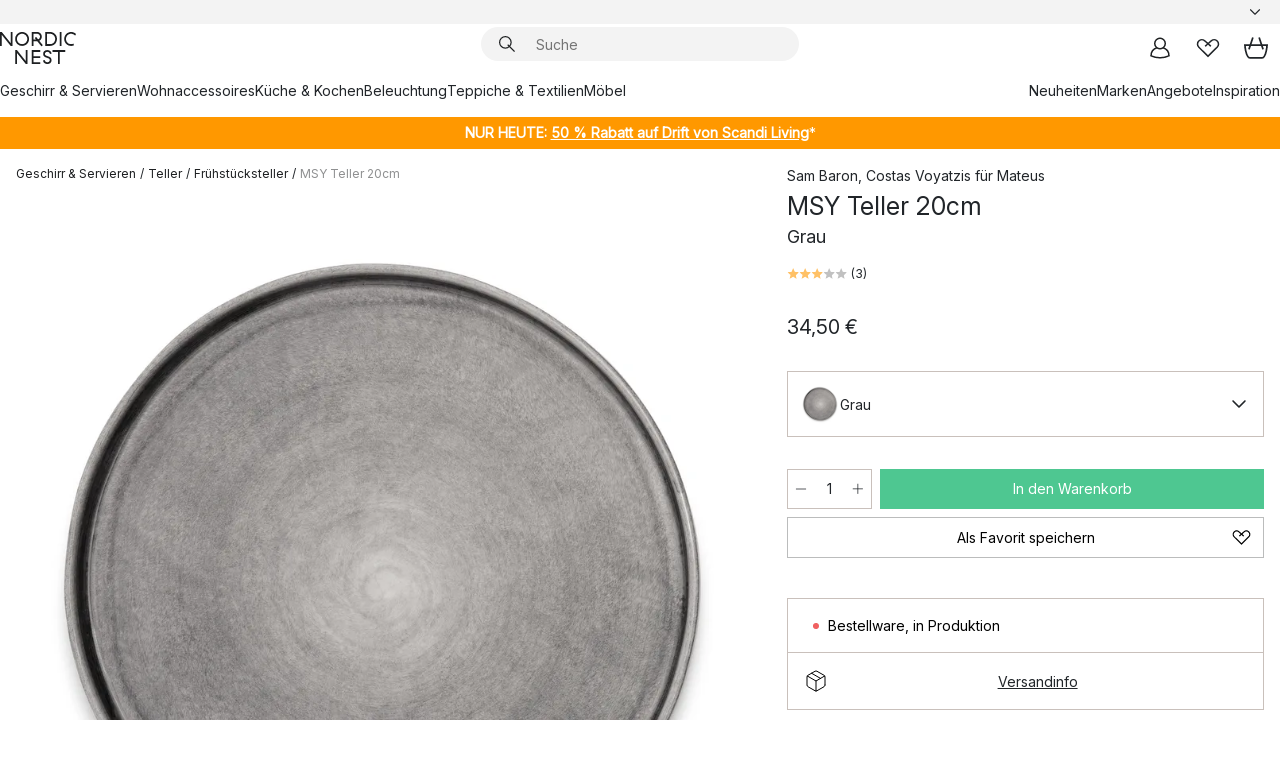

--- FILE ---
content_type: image/svg+xml
request_url: https://www.nordicnest.de/assets/contentful/p7vzp7ftmsr1/6Dv5NcRbiecSL4BHRkLZu2/564403beeebfb0475d7532f96f7e26ee/user.svg
body_size: 10
content:
<svg xmlns="http://www.w3.org/2000/svg" viewBox="0 0 32 32"><defs><style>.a{fill:none;stroke:#1e2022;stroke-miterlimit:10;stroke-width:2px;}</style></defs><circle class="a" cx="7" cy="7" r="7" transform="translate(9 3)"/><path class="a" d="M8.007,0A11.438,11.438,0,0,0,0,10.73a26.971,26.971,0,0,0,12,2.625A26.971,26.971,0,0,0,24,10.73,11.438,11.438,0,0,0,16,0" transform="translate(4 15.645)"/></svg>

--- FILE ---
content_type: application/javascript; charset=UTF-8
request_url: https://www.nordicnest.de/cdn-cgi/challenge-platform/h/g/scripts/jsd/fc21b7e0d793/main.js?
body_size: 4675
content:
window._cf_chl_opt={oPNF3:'g'};~function(w6,l,i,E,g,O,R,z,x){w6=D,function(S,e,wv,w5,y,J){for(wv={S:465,e:487,y:469,J:496,F:501,T:464,N:426,n:521,k:460},w5=D,y=S();!![];)try{if(J=parseInt(w5(wv.S))/1+-parseInt(w5(wv.e))/2*(-parseInt(w5(wv.y))/3)+parseInt(w5(wv.J))/4+parseInt(w5(wv.F))/5+parseInt(w5(wv.T))/6+parseInt(w5(wv.N))/7+parseInt(w5(wv.n))/8*(-parseInt(w5(wv.k))/9),J===e)break;else y.push(y.shift())}catch(F){y.push(y.shift())}}(h,511075),l=this||self,i=l[w6(531)],E=function(wT,wF,wI,wc,wL,wX,w7,e,y,J){return wT={S:428,e:476},wF={S:483,e:483,y:511,J:483,F:477,T:483,N:435,n:483},wI={S:481},wc={S:530},wL={S:481,e:435,y:440,J:503,F:470,T:440,N:503,n:470,k:440,s:503,A:530,a:511,V:511,U:511,m:483,Z:483,K:503,Q:530,W:511,B:530,d:511,b:483,f:477},wX={S:517,e:435},w7=w6,e=String[w7(wT.S)],y={'h':function(F){return null==F?'':y.g(F,6,function(T,w8){return w8=D,w8(wX.S)[w8(wX.e)](T)})},'g':function(F,T,N,w9,s,A,V,U,Z,K,Q,W,B,w0,w1,w2,w3,w4){if(w9=w7,null==F)return'';for(A={},V={},U='',Z=2,K=3,Q=2,W=[],B=0,w0=0,w1=0;w1<F[w9(wL.S)];w1+=1)if(w2=F[w9(wL.e)](w1),Object[w9(wL.y)][w9(wL.J)][w9(wL.F)](A,w2)||(A[w2]=K++,V[w2]=!0),w3=U+w2,Object[w9(wL.T)][w9(wL.N)][w9(wL.n)](A,w3))U=w3;else{if(Object[w9(wL.k)][w9(wL.s)][w9(wL.n)](V,U)){if(256>U[w9(wL.A)](0)){for(s=0;s<Q;B<<=1,w0==T-1?(w0=0,W[w9(wL.a)](N(B)),B=0):w0++,s++);for(w4=U[w9(wL.A)](0),s=0;8>s;B=w4&1|B<<1,T-1==w0?(w0=0,W[w9(wL.V)](N(B)),B=0):w0++,w4>>=1,s++);}else{for(w4=1,s=0;s<Q;B=B<<1|w4,T-1==w0?(w0=0,W[w9(wL.U)](N(B)),B=0):w0++,w4=0,s++);for(w4=U[w9(wL.A)](0),s=0;16>s;B=B<<1.5|1&w4,T-1==w0?(w0=0,W[w9(wL.a)](N(B)),B=0):w0++,w4>>=1,s++);}Z--,0==Z&&(Z=Math[w9(wL.m)](2,Q),Q++),delete V[U]}else for(w4=A[U],s=0;s<Q;B=B<<1.56|1.67&w4,T-1==w0?(w0=0,W[w9(wL.a)](N(B)),B=0):w0++,w4>>=1,s++);U=(Z--,0==Z&&(Z=Math[w9(wL.Z)](2,Q),Q++),A[w3]=K++,String(w2))}if(U!==''){if(Object[w9(wL.k)][w9(wL.K)][w9(wL.F)](V,U)){if(256>U[w9(wL.Q)](0)){for(s=0;s<Q;B<<=1,w0==T-1?(w0=0,W[w9(wL.W)](N(B)),B=0):w0++,s++);for(w4=U[w9(wL.B)](0),s=0;8>s;B=B<<1.5|w4&1.32,T-1==w0?(w0=0,W[w9(wL.V)](N(B)),B=0):w0++,w4>>=1,s++);}else{for(w4=1,s=0;s<Q;B=B<<1|w4,T-1==w0?(w0=0,W[w9(wL.d)](N(B)),B=0):w0++,w4=0,s++);for(w4=U[w9(wL.B)](0),s=0;16>s;B=B<<1.53|1&w4,T-1==w0?(w0=0,W[w9(wL.W)](N(B)),B=0):w0++,w4>>=1,s++);}Z--,0==Z&&(Z=Math[w9(wL.b)](2,Q),Q++),delete V[U]}else for(w4=A[U],s=0;s<Q;B=1.1&w4|B<<1,T-1==w0?(w0=0,W[w9(wL.U)](N(B)),B=0):w0++,w4>>=1,s++);Z--,Z==0&&Q++}for(w4=2,s=0;s<Q;B=1.11&w4|B<<1,w0==T-1?(w0=0,W[w9(wL.V)](N(B)),B=0):w0++,w4>>=1,s++);for(;;)if(B<<=1,T-1==w0){W[w9(wL.W)](N(B));break}else w0++;return W[w9(wL.f)]('')},'j':function(F,ww){return ww=w7,null==F?'':''==F?null:y.i(F[ww(wI.S)],32768,function(T,wh){return wh=ww,F[wh(wc.S)](T)})},'i':function(F,T,N,wD,s,A,V,U,Z,K,Q,W,B,w0,w1,w2,w4,w3){for(wD=w7,s=[],A=4,V=4,U=3,Z=[],W=N(0),B=T,w0=1,K=0;3>K;s[K]=K,K+=1);for(w1=0,w2=Math[wD(wF.S)](2,2),Q=1;w2!=Q;w3=B&W,B>>=1,B==0&&(B=T,W=N(w0++)),w1|=Q*(0<w3?1:0),Q<<=1);switch(w1){case 0:for(w1=0,w2=Math[wD(wF.e)](2,8),Q=1;Q!=w2;w3=B&W,B>>=1,B==0&&(B=T,W=N(w0++)),w1|=(0<w3?1:0)*Q,Q<<=1);w4=e(w1);break;case 1:for(w1=0,w2=Math[wD(wF.e)](2,16),Q=1;w2!=Q;w3=B&W,B>>=1,0==B&&(B=T,W=N(w0++)),w1|=Q*(0<w3?1:0),Q<<=1);w4=e(w1);break;case 2:return''}for(K=s[3]=w4,Z[wD(wF.y)](w4);;){if(w0>F)return'';for(w1=0,w2=Math[wD(wF.J)](2,U),Q=1;w2!=Q;w3=W&B,B>>=1,0==B&&(B=T,W=N(w0++)),w1|=(0<w3?1:0)*Q,Q<<=1);switch(w4=w1){case 0:for(w1=0,w2=Math[wD(wF.S)](2,8),Q=1;w2!=Q;w3=W&B,B>>=1,B==0&&(B=T,W=N(w0++)),w1|=(0<w3?1:0)*Q,Q<<=1);s[V++]=e(w1),w4=V-1,A--;break;case 1:for(w1=0,w2=Math[wD(wF.J)](2,16),Q=1;w2!=Q;w3=B&W,B>>=1,0==B&&(B=T,W=N(w0++)),w1|=Q*(0<w3?1:0),Q<<=1);s[V++]=e(w1),w4=V-1,A--;break;case 2:return Z[wD(wF.F)]('')}if(0==A&&(A=Math[wD(wF.T)](2,U),U++),s[w4])w4=s[w4];else if(V===w4)w4=K+K[wD(wF.N)](0);else return null;Z[wD(wF.y)](w4),s[V++]=K+w4[wD(wF.N)](0),A--,K=w4,A==0&&(A=Math[wD(wF.n)](2,U),U++)}}},J={},J[w7(wT.e)]=y.h,J}(),g={},g[w6(534)]='o',g[w6(488)]='s',g[w6(532)]='u',g[w6(419)]='z',g[w6(538)]='n',g[w6(515)]='I',g[w6(451)]='b',O=g,l[w6(441)]=function(S,y,J,F,wa,wA,ws,wy,N,s,A,V,U,Z){if(wa={S:425,e:535,y:528,J:425,F:529,T:526,N:446,n:529,k:526,s:446,A:438,a:480,V:481,U:478,m:442},wA={S:508,e:481,y:525},ws={S:440,e:503,y:470,J:511},wy=w6,null===y||void 0===y)return F;for(N=M(y),S[wy(wa.S)][wy(wa.e)]&&(N=N[wy(wa.y)](S[wy(wa.J)][wy(wa.e)](y))),N=S[wy(wa.F)][wy(wa.T)]&&S[wy(wa.N)]?S[wy(wa.n)][wy(wa.k)](new S[(wy(wa.s))](N)):function(K,wJ,Q){for(wJ=wy,K[wJ(wA.S)](),Q=0;Q<K[wJ(wA.e)];K[Q+1]===K[Q]?K[wJ(wA.y)](Q+1,1):Q+=1);return K}(N),s='nAsAaAb'.split('A'),s=s[wy(wa.A)][wy(wa.a)](s),A=0;A<N[wy(wa.V)];V=N[A],U=j(S,y,V),s(U)?(Z=U==='s'&&!S[wy(wa.U)](y[V]),wy(wa.m)===J+V?T(J+V,U):Z||T(J+V,y[V])):T(J+V,U),A++);return F;function T(K,Q,wt){wt=D,Object[wt(ws.S)][wt(ws.e)][wt(ws.y)](F,Q)||(F[Q]=[]),F[Q][wt(ws.J)](K)}},R=w6(536)[w6(474)](';'),z=R[w6(438)][w6(480)](R),l[w6(510)]=function(S,y,wU,wl,J,F,T,N){for(wU={S:427,e:481,y:481,J:471,F:511,T:445},wl=w6,J=Object[wl(wU.S)](y),F=0;F<J[wl(wU.e)];F++)if(T=J[F],T==='f'&&(T='N'),S[T]){for(N=0;N<y[J[F]][wl(wU.y)];-1===S[T][wl(wU.J)](y[J[F]][N])&&(z(y[J[F]][N])||S[T][wl(wU.F)]('o.'+y[J[F]][N])),N++);}else S[T]=y[J[F]][wl(wU.T)](function(n){return'o.'+n})},x=X(),c();function Y(wK,wg,S){return wK={S:518,e:444},wg=w6,S=l[wg(wK.S)],Math[wg(wK.e)](+atob(S.t))}function D(w,S,P,e){return w=w-419,P=h(),e=P[w],e}function X(wb,wz){return wb={S:424,e:424},wz=w6,crypto&&crypto[wz(wb.S)]?crypto[wz(wb.e)]():''}function I(y,J,h5,wC,F,T){if(h5={S:533,e:457,y:421,J:494,F:493,T:463,N:513,n:420,k:421,s:463,A:452,a:443},wC=w6,!y[wC(h5.S)])return;J===wC(h5.e)?(F={},F[wC(h5.y)]=wC(h5.J),F[wC(h5.F)]=y.r,F[wC(h5.T)]=wC(h5.e),l[wC(h5.N)][wC(h5.n)](F,'*')):(T={},T[wC(h5.k)]=wC(h5.J),T[wC(h5.F)]=y.r,T[wC(h5.s)]=wC(h5.A),T[wC(h5.a)]=J,l[wC(h5.N)][wC(h5.n)](T,'*'))}function C(wQ,wO,S,e,y){return wQ={S:444,e:429},wO=w6,S=3600,e=Y(),y=Math[wO(wQ.S)](Date[wO(wQ.e)]()/1e3),y-e>S?![]:!![]}function G(S,wZ,wE){return wZ={S:439},wE=w6,Math[wE(wZ.S)]()<S}function j(S,e,y,wr,wP,J,F){wP=(wr={S:534,e:484,y:506,J:529,F:467,T:529},w6);try{J=e[y]}catch(T){return'i'}if(null==J)return J===void 0?'u':'x';if(wP(wr.S)==typeof J)try{if(wP(wr.e)==typeof J[wP(wr.y)])return J[wP(wr.y)](function(){}),'p'}catch(N){}return S[wP(wr.J)][wP(wr.F)](J)?'a':J===S[wP(wr.T)]?'C':J===!0?'T':J===!1?'F':(F=typeof J,wP(wr.e)==F?H(S,J)?'N':'f':O[F]||'?')}function o(wm,wi,J,F,T,N,n){wi=(wm={S:448,e:479,y:434,J:432,F:516,T:492,N:490,n:509,k:455,s:453,A:461,a:492,V:431},w6);try{return J=i[wi(wm.S)](wi(wm.e)),J[wi(wm.y)]=wi(wm.J),J[wi(wm.F)]='-1',i[wi(wm.T)][wi(wm.N)](J),F=J[wi(wm.n)],T={},T=Ntxi4(F,F,'',T),T=Ntxi4(F,F[wi(wm.k)]||F[wi(wm.s)],'n.',T),T=Ntxi4(F,J[wi(wm.A)],'d.',T),i[wi(wm.a)][wi(wm.V)](J),N={},N.r=T,N.e=null,N}catch(k){return n={},n.r={},n.e=k,n}}function c(h4,h3,h1,wG,S,e,y,J,F){if(h4={S:518,e:533,y:514,J:462,F:456,T:491,N:522},h3={S:514,e:462,y:522},h1={S:437},wG=w6,S=l[wG(h4.S)],!S)return;if(!C())return;(e=![],y=S[wG(h4.e)]===!![],J=function(wY,T){if(wY=wG,!e){if(e=!![],!C())return;T=o(),v(T.r,function(N){I(S,N)}),T.e&&L(wY(h1.S),T.e)}},i[wG(h4.y)]!==wG(h4.J))?J():l[wG(h4.F)]?i[wG(h4.F)](wG(h4.T),J):(F=i[wG(h4.N)]||function(){},i[wG(h4.N)]=function(wu){wu=wG,F(),i[wu(h3.S)]!==wu(h3.e)&&(i[wu(h3.y)]=F,J())})}function v(S,e,wp,wd,wB,wW,wH,y,J,F){wp={S:518,e:447,y:523,J:502,F:499,T:500,N:449,n:523,k:527,s:512,A:533,a:475,V:468,U:486,m:422,Z:473,K:505,Q:473,W:458,B:476,d:466},wd={S:497},wB={S:524,e:457,y:454,J:524},wW={S:475},wH=w6,y=l[wH(wp.S)],console[wH(wp.e)](l[wH(wp.y)]),J=new l[(wH(wp.J))](),J[wH(wp.F)](wH(wp.T),wH(wp.N)+l[wH(wp.n)][wH(wp.k)]+wH(wp.s)+y.r),y[wH(wp.A)]&&(J[wH(wp.a)]=5e3,J[wH(wp.V)]=function(wj){wj=wH,e(wj(wW.S))}),J[wH(wp.U)]=function(wM){wM=wH,J[wM(wB.S)]>=200&&J[wM(wB.S)]<300?e(wM(wB.e)):e(wM(wB.y)+J[wM(wB.J)])},J[wH(wp.m)]=function(wR){wR=wH,e(wR(wd.S))},F={'t':Y(),'lhr':i[wH(wp.Z)]&&i[wH(wp.Z)][wH(wp.K)]?i[wH(wp.Q)][wH(wp.K)]:'','api':y[wH(wp.A)]?!![]:![],'payload':S},J[wH(wp.W)](E[wH(wp.B)](JSON[wH(wp.d)](F)))}function H(S,e,wN,wS){return wN={S:504,e:504,y:440,J:436,F:470,T:471,N:519},wS=w6,e instanceof S[wS(wN.S)]&&0<S[wS(wN.e)][wS(wN.y)][wS(wN.J)][wS(wN.F)](e)[wS(wN.T)](wS(wN.N))}function h(h6){return h6='status,splice,from,oPNF3,concat,Array,charCodeAt,document,undefined,api,object,getOwnPropertyNames,_cf_chl_opt;NaZoI3;Bshk0;IzgW1;qzjKa3;GBApq0;giyU9;KutOj0;QgiX4;Khftj4;Lfpaq4;zBhRN3;JSmY9;Ntxi4;oxFY5;TDAZ2;ldLC0,/b/ov1/0.019741385439184387:1768408206:jQ0t6O_vFIG3W-i6O6YHi_0ClBmWb9RRDlJ0eAwXTew/,number,symbol,postMessage,source,onerror,ntYsJ1,randomUUID,Object,6811609NzQVpL,keys,fromCharCode,now,GsWUx0,removeChild,display: none,errorInfoObject,style,charAt,toString,error on cf_chl_props,includes,random,prototype,Ntxi4,d.cookie,detail,floor,map,Set,log,createElement,/cdn-cgi/challenge-platform/h/,jsd,boolean,error,navigator,http-code:,clientInformation,addEventListener,success,send,getPrototypeOf,6455007opsQhu,contentDocument,loading,event,6106908xzCKTN,336870siGxjj,stringify,isArray,ontimeout,21fNVCWe,call,indexOf,chctx,location,split,timeout,zeSDgsAtQZ,join,isNaN,iframe,bind,length,riYFq1,pow,function,UHTeq3,onload,242320PPRhwV,string,HnhLR9,appendChild,DOMContentLoaded,body,sid,cloudflare-invisible,syUs3,3245004hjCePe,xhr-error,jCNy9,open,POST,550220CUGOsX,XMLHttpRequest,hasOwnProperty,Function,href,catch,KljLg4,sort,contentWindow,oxFY5,push,/jsd/oneshot/fc21b7e0d793/0.019741385439184387:1768408206:jQ0t6O_vFIG3W-i6O6YHi_0ClBmWb9RRDlJ0eAwXTew/,parent,readyState,bigint,tabIndex,xmaDjnEoH7ZuyAQX+NsGghR8klTt$9WYF1q-Oe6z0KM35piLIfbvVdJ42CcBwSPUr,__CF$cv$params,[native code],/invisible/jsd,40YnrgRV,onreadystatechange,_cf_chl_opt'.split(','),h=function(){return h6},h()}function M(S,wk,we,e){for(wk={S:528,e:427,y:459},we=w6,e=[];S!==null;e=e[we(wk.S)](Object[we(wk.e)](S)),S=Object[we(wk.y)](S));return e}function L(F,T,wq,wo,N,n,k,s,A,a,V,U){if(wq={S:498,e:430,y:518,J:449,F:523,T:527,N:537,n:520,k:502,s:499,A:500,a:475,V:468,U:507,m:523,Z:507,K:495,Q:495,W:489,B:523,d:485,b:482,f:423,w0:433,w1:472,w2:421,w3:450,w4:458,h0:476},wo=w6,!G(0))return![];n=(N={},N[wo(wq.S)]=F,N[wo(wq.e)]=T,N);try{k=l[wo(wq.y)],s=wo(wq.J)+l[wo(wq.F)][wo(wq.T)]+wo(wq.N)+k.r+wo(wq.n),A=new l[(wo(wq.k))](),A[wo(wq.s)](wo(wq.A),s),A[wo(wq.a)]=2500,A[wo(wq.V)]=function(){},a={},a[wo(wq.U)]=l[wo(wq.m)][wo(wq.Z)],a[wo(wq.K)]=l[wo(wq.F)][wo(wq.Q)],a[wo(wq.W)]=l[wo(wq.B)][wo(wq.W)],a[wo(wq.d)]=l[wo(wq.B)][wo(wq.b)],a[wo(wq.f)]=x,V=a,U={},U[wo(wq.w0)]=n,U[wo(wq.w1)]=V,U[wo(wq.w2)]=wo(wq.w3),A[wo(wq.w4)](E[wo(wq.h0)](U))}catch(m){}}}()